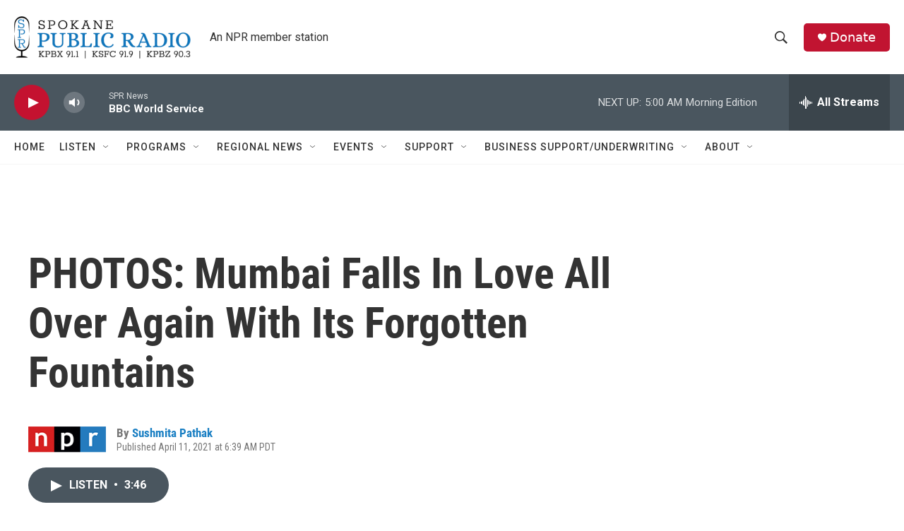

--- FILE ---
content_type: text/html; charset=utf-8
request_url: https://www.google.com/recaptcha/api2/aframe
body_size: 266
content:
<!DOCTYPE HTML><html><head><meta http-equiv="content-type" content="text/html; charset=UTF-8"></head><body><script nonce="6hgqCFZJsLPsQqbQU9dtpw">/** Anti-fraud and anti-abuse applications only. See google.com/recaptcha */ try{var clients={'sodar':'https://pagead2.googlesyndication.com/pagead/sodar?'};window.addEventListener("message",function(a){try{if(a.source===window.parent){var b=JSON.parse(a.data);var c=clients[b['id']];if(c){var d=document.createElement('img');d.src=c+b['params']+'&rc='+(localStorage.getItem("rc::a")?sessionStorage.getItem("rc::b"):"");window.document.body.appendChild(d);sessionStorage.setItem("rc::e",parseInt(sessionStorage.getItem("rc::e")||0)+1);localStorage.setItem("rc::h",'1769767911932');}}}catch(b){}});window.parent.postMessage("_grecaptcha_ready", "*");}catch(b){}</script></body></html>